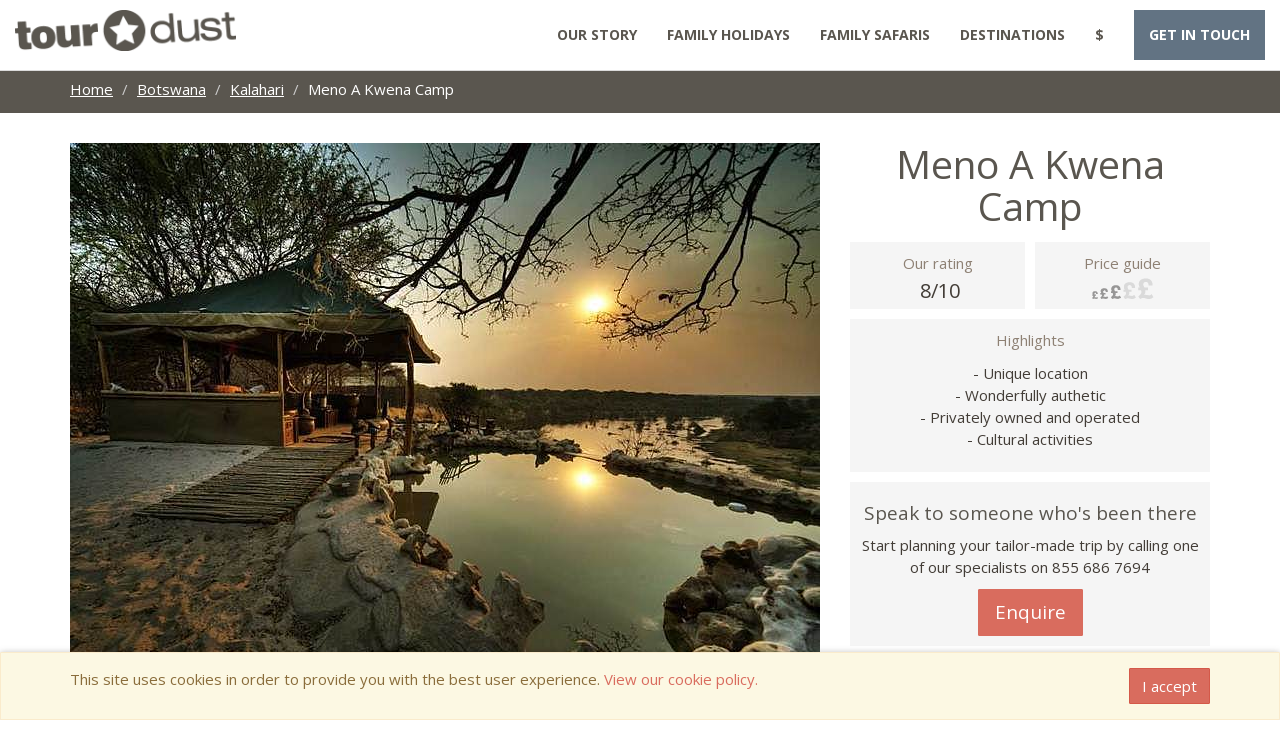

--- FILE ---
content_type: text/html; charset=utf-8
request_url: https://www.tourdust.com/accommodation/617-meno-a-kwena-camp
body_size: 13998
content:
<!DOCTYPE html>
<html lang="en">
  <head>
    <meta charset="utf-8">
    <meta content="IE=edge" http-equiv="X-UA-Compatible">
    <meta content="width=device-width, initial-scale=1" name="viewport">
    <meta name="tourdust-version" content="6febe1f2683acb8970c97ee765552953b8177ea2"/>


      <link rel="canonical" href="https://www.tourdust.com/accommodation/617-meno-a-kwena-camp" /> 


    <link href="favicon.ico" rel="icon">

    <title>Meno A Kwena Camp | Tourdust.com</title>
    <link rel="stylesheet" media="all" href="/assets/ben_application-06747d256444b8d3e6bbb97c1a8512095e501bb4e9189c3bfe2478b563987e13.css" />

    <!-- HTML5 shim and Respond.js for IE8 support of HTML5 elements and media queries -->
    <!--[if lt IE 9]>
      <script src="https://oss.maxcdn.com/html5shiv/3.7.2/html5shiv.min.js"></script>
      <script src="https://oss.maxcdn.com/respond/1.4.2/respond.min.js"></script>
      <![endif]-->

      <link href='https://api.mapbox.com/mapbox.js/v3.3.1/mapbox.css' rel='stylesheet' />
      <!-- Google Fonts -->
      <link href='https://fonts.googleapis.com/css?family=Open+Sans:400,700' rel='stylesheet' type='text/css'>
      <link href='https://fonts.googleapis.com/css?family=Raleway:400,700' rel='stylesheet' type='text/css'>

      <!-- Google Tag Manager -->
      <script>(function(w,d,s,l,i){w[l]=w[l]||[];w[l].push({'gtm.start':
      new Date().getTime(),event:'gtm.js'});var f=d.getElementsByTagName(s)[0],
      j=d.createElement(s),dl=l!='dataLayer'?'&l='+l:'';j.async=true;j.src=
      'https://www.googletagmanager.com/gtm.js?id='+i+dl;f.parentNode.insertBefore(j,f);
      })(window,document,'script','dataLayer','GTM-KNMZDJ6');</script>
      <!-- End Google Tag Manager -->

      <script src='https://api.mapbox.com/mapbox.js/v3.3.1/mapbox.js'></script>
      <script src="https://kit.fontawesome.com/89982736c9.js" crossorigin="anonymous"></script>
</head>

<body >
  <!-- Google Tag Manager (noscript) -->
  <noscript><iframe src="https://www.googletagmanager.com/ns.html?id=GTM-KNMZDJ6"
  height="0" width="0" style="display:none;visibility:hidden"></iframe></noscript>
  <!-- End Google Tag Manager (noscript) -->
  <nav class="navbar navbar-default navbar-fixed-top no-print">
  <div class="container-fluid">

    <div class="navbar-header">
      <button type="button" class="navbar-toggle" data-toggle="collapse" data-target="#myNavbar1">
        <span class="icon-bar"></span>
        <span class="icon-bar"></span>
        <span class="icon-bar"></span>                        
      </button>
      <a href="/">
        <img class="logo" alt="Tourdust Logo" src="/assets/ben/TourdustDarkLogoHeader-108c61da75cde591c8ae99e85a760d39ea66ea869fa1ba202ce572d8ada5ddd3.png" />
      </a>

      <div class="hidden-md hidden-lg pull-right head-contact-call">
        <a href="/enquiries/new?referer=https%3A%2F%2Fwww.tourdust.com%2Faccommodation%2F617-meno-a-kwena-camp">Enquire</a>
      </div>
    </div>

    <div class="collapse navbar-collapse" id="myNavbar1">
      <ul class="nav navbar-nav">
      </ul>
      <div class="navbar-right">
        <ul class="nav navbar-nav">
          <li>
            <a href="/about_us">Our Story</a>
          </li>
          <li class="dropdown">
                <a data-toggle="dropdown" href="#">Family Holidays <span class="glyphicon glyphicon-chevron-down pull-right hidden-md hidden-lg"></span></a>
                <ul class="dropdown-menu multi-column columns-2 uppercase">
                        <div class="row">
                                <div class="col-xs-6">
                                        <ul class="multi-column-dropdown">
                                                <li class="multi-column-dropdown-category-header" >
                                                        <a href="/products?activity=family-holidays"><strong>Family Holidays</strong></a>
                                                </li>
                                                <li>
                                                        <a href="/products?activity=family-holidays#family-holiday-destination-guide">Destination Guide</a>
                                                </li>
                                                <li>
                                                        <a href="/products?activity=family-holidays#what-age-family-holiday">Age Guide</a>
                                                </li>
                                                <li>
                                                        <a href="/products?activity=family-holidays#family-holiday-price-guide">Typical Costs</a>
                                                </li>

                                                <li class="multi-column-dropdown-category-header" >
                                                        <strong>Africa</strong>
                                                </li>
                                                <li>
                                                        <a href="/products/africa/botswana?activity=family-safaris">Botswana</a>
                                                </li>

                                                <li>
                                                        <a href="/products/africa/kenya?activity=family-safaris">Kenya</a>
                                                </li>

                                                <li>
                                                        <a href="/products/africa/namibia?activity=family-safaris">Namibia</a>
                                                </li>

                                                <li>
                                                        <a href="/products/africa/mauritius?activity=family-holidays">Mauritius</a>
                                                </li>

                                                <li>
                                                        <a href="/products/africa/morocco?activity=family-holidays">Morocco</a>
                                                </li>

                                                <li>
                                                        <a href="/products/africa/south-africa?activity=family-holidays">South Africa</a>
                                                </li>

                                                <li>
                                                        <a href="/products/africa/tanzania?activity=family-safaris">Tanzania</a>
                                                </li>
                                        </ul>
                                </div>
                                <div class="col-xs-6">
                                        <ul class="multi-column-dropdown">		
                                                <li class="multi-column-dropdown-category-header" >
                                                        <strong>Americas</strong>
                                                </li>

                                                <li>
                                                        <a href="/products/central-america/costa-rica?activity=family-holidays">Costa Rica</a>
                                                </li>

                                                <li>
                                                        <a href="/products/south-america/peru?activity=family-holidays">Peru</a>
                                                </li>

                                                <li>
                                                        <a href="/products/north-america/usa?activity=family-holidays">USA</a>
                                                </li>

                                                <li class="multi-column-dropdown-category-header" >
                                                        <strong>Asia</strong>
                                                </li>
                                                <li>
                                                        <a href="/products/asia/maldives?activity=family-holidays">Maldives</a>
                                                </li>

                                                <li>
                                                        <a href="/products/asia/sri-lanka?activity=family-holidays">Sri Lanka</a>
                                                </li>

                                                <li>
                                                        <a href="/products/asia/thailand?activity=family-holidays">Thailand</a>
                                                </li>

                                                <li>
                                                        <a href="/products/asia/vietnam?activity=family-holidays">Vietnam</a>
                                                </li>


                                                <br>
                                        </ul>
                                </div>
                        </div>	
                </ul>				
        </li>
          <li class="dropdown">
						<a data-toggle="dropdown" href="#">Family Safaris <span class="glyphicon glyphicon-chevron-down pull-right hidden-md hidden-lg"></span></a>
						<ul class="dropdown-menu multi-column columns-2 uppercase">
							<div class="row">
								
								<div class="col-xs-6">
									<ul class="multi-column-dropdown">	
										<li class="multi-column-dropdown-category-header">
											<a href="/products?activity=family-safaris"><strong>Family Safaris</strong></a>
										</li>
										
										<li>
											<a href="/products?activity=family-safaris#where-to-go-on-safari">Destination Guide</a>
										</li>
										
										<li>
											<a href="/products?activity=family-safaris#what-age-family-safari">Age Guide</a>
										</li>
										
										<li>
											<a href="/products?activity=family-safaris#family-safari-costs">Typical Costs</a>
										</li>
										
									</ul>
								</div>
								<div class="col-xs-6">
									<ul class="multi-column-dropdown">
										<li class="multi-column-dropdown-category-header">
											<strong>Africa</strong>
										</li>
										<li>
											<a href="/products/africa/botswana?activity=family-safaris">Botswana</a>
										</li>
										
										<li>
											<a href="/products/africa/kenya?activity=family-safaris">Kenya</a>
										</li>
								
										
										<li>
											<a href="/products/africa/namibia?activity=family-safaris">Namibia</a>
										</li>
										
										<li>
											<a href="/products/africa/south-africa?activity=family-safaris">South Africa</a>
										</li>
																				
										<li>
											<a href="/products/africa/tanzania?activity=family-safaris">Tanzania</a>
										</li>
									</ul>
								</div>
								
							</div>	
						</ul>				
					</li>
          <li class="dropdown">
						<a data-toggle="dropdown" href="#">Destinations <span class="glyphicon glyphicon-chevron-down pull-right hidden-md hidden-lg"></span></a>
						<ul class="dropdown-menu multi-column columns-2 uppercase">
							<div class="row">
								<div class="col-xs-6">
									<ul class="multi-column-dropdown">
										<li class="multi-column-dropdown-category-header" >
											<strong>Africa</strong>
										</li>
										
										<li>
											<a href="/products/africa/botswana">Botswana</a>
										</li>
										
										<li>
											<a href="/products/africa/ethiopia">Ethiopia</a>
										</li>
										
										<li>
											<a href="/products/africa/kenya">Kenya</a>
										</li>
										
										<li>
											<a href="/products/africa/namibia">Namibia</a>
										</li>
										
										<li>
											<a href="/products/africa/mauritius">Mauritius</a>
										</li>
										
										<li>
											<a href="/products/africa/morocco">Morocco</a>
										</li>
										
										<li>
											<a href="/products/africa/south-africa">South Africa</a>
										</li>
										
										<li>
											<a href="/products/africa/tanzania">Tanzania</a>
										</li>
										<li class="multi-column-dropdown-category-header" >
											<strong>Americas</strong>
										</li>
										
										<li>
											<a href="/products/central-america/costa-rica">Costa Rica</a>
										</li>
										
										<li>
											<a href="/products/south-america/peru">Peru</a>
										</li>
										
										<li>
											<a href="/products/north-america/usa">USA</a>
										</li>
										<br>
									</ul>
								</div>
								<div class="col-xs-6">
									<ul class="multi-column-dropdown">
										
										
										<li class="multi-column-dropdown-category-header" >
											<strong>Asia</strong>
										</li>
										<li>
											<a href="/products/asia/maldives">Maldives</a>
										</li>
										
										<li>
											<a href="/products/asia/sri-lanka">Sri Lanka</a>
										</li>
										
										<li>
											<a href="/products/asia/thailand">Thailand</a>
										</li>

										<li>
											<a href="/products/asia/vietnam">Vietnam</a>
										</li>

										
										<li class="multi-column-dropdown-category-header">
											<strong>Treks</strong>
										</li>
										
										<li>
											<a href="/products/africa/morocco?activity=walking-trekking">Atlas Mountains</a>
										</li>
										
										<li>
											<a href="/products/africa/ethiopia?activity=walking-trekking">Simien Mountains</a>
										</li>
										
										<li>
											<a href="/blog/posts/mount-kenya">Mount Kenya</a>
										</li>
										
										<li>
											<a href="/products/south-america/peru?activity=walking-trekking">Inca Trail</a>
										</li>
										
										<li>
											<a href="/products/africa/tanzania?activity=walking-trekking">Kilimanjaro</a>
										</li>
										
										<br>
									</ul>
								</div>
							</div>
						</ul>
					</li>


          <li class="dropdown">

            <a data-toggle="dropdown" href="#">
              <span class="hidden-lg hidden-md">Location & Currency </span><span class="hidden-xs hidden-sm">$</span> <span class="glyphicon glyphicon-chevron-down pull-right hidden-md hidden-lg"></span></a>

            <ul class="dropdown-menu">
              <li><p>Select your location for local telephone number & currency</p></li>
              <li class=""><a href="/accommodation/617-meno-a-kwena-camp?display_currency=GBP">UK Pound Sterling (&pound;)</a></li>
              <li class="active "><a href="/accommodation/617-meno-a-kwena-camp?display_currency=USD">US Dollar ($)</a></li>
              <li class=""><a href="/accommodation/617-meno-a-kwena-camp?display_currency=EUR">Europe: Euro (&euro;)</a></li>	
            </ul>

          </li>

            <li class="header-cta visible-md visible-lg">
              <a href="/enquiries/new?referer=https%3A%2F%2Fwww.tourdust.com%2Faccommodation%2F617-meno-a-kwena-camp">Get in touch</a>
            </li>


          <li class="header-cta visible-xs visible-sm" style="">
            <a href="/enquiries/new?referer=https%3A%2F%2Fwww.tourdust.com%2Faccommodation%2F617-meno-a-kwena-camp">Get in touch</a>
          </li> 

        </ul>
      </div>
    </div>
  </div>
</nav>


  

  


<div class="section-breadcrumbs-header">
  <div class="container">
    <div class="row">
      <div class="col-md-12">
        <ol class="breadcrumb">
          <li class="hidden-xs"><a href="/">Home</a></li>
            <li><a href="/products/africa/botswana">Botswana</a></li>
            <li><a href="/products/africa/botswana/kalahari">Kalahari</a></li>
          <li class="hidden-xs active">Meno A Kwena Camp</li>
        </ol>
      </div>
    </div>
  </div>
</div>


<div class="section-hero-image-narrow">
  <div class="container">

    <div class="row">
      <div class="col-md-8">
          <img src="https://tourdust-production-images.s3.amazonaws.com/uploads/accommodation_image/image/3951/largest_126.JPG" class="img-responsive accommodation-image-main" alt="Responsive image">
        <br>

      </div>

      <div class="col-md-4">
        <div>
          <h1 class="text-center">Meno A Kwena Camp</h1>
        </div>
        <div class="row">

          <div class="col-xs-6">

            <div class="text-center accommodation-our-rating">
              <div class="center-block">
                <div class=
                "browseItem-summaryInfo-iconText">
                  <p class="text-muted">Our
                  rating</p><span class=
                  "browseItem-ourRating-rating">8/10</span>
                </div>
              </div>
            </div>

          </div>

          <div class="col-xs-6">

            <div class=
            "text-center text-center accommodation-price">
              <div class="center-block">
                <div class=
                "browseItem-summaryInfo-iconText">
                  <p class="text-muted">Price guide</p>
                </div>
                <img width="62" height="21" src="/assets/category-page/price-rating-3-78fca9f092b5ff9035fce3010d05ee07f81f7ac6cf865095633021310deb366c.png" />
              </div>
            </div>

          </div>

        </div>

        <div class="accommodation-highlights">
          <p class="text-center text-muted">Highlights</p>
          <p class="intro text-center">- Unique location
<br />- Wonderfully authetic
<br />- Privately owned and operated
<br />- Cultural activities</p>
        </div>

        <div class="row">
          <div class="col-md-12">
            <div class="specialist-enquire-box text-center">
              <h4>Speak to someone who's been there</h4>
              <p class="intro">Start planning your tailor-made trip by calling one of our specialists on 855 686 7694</p>
              <a href="/enquiries/new?referer=https%3A%2F%2Fwww.tourdust.com%2Faccommodation%2F617-meno-a-kwena-camp" class="btn btn-default btn-lg primary-cta-btn" type="submit">Enquire</a>

            </div>
          </div>


        </div>
      </div>
    </div>

  </div>
</div>

<div class="section-background-white pb-0">
  <div class="container">
    <div class="row">
      <div class="star">
  <img class="center-block "src="/assets/ben/DarkStarWhiteBack-0109a6167043c81ecae58df9a3554f50ce559d865e4b44e8fb2949dc40c3bdb9.png" />
</div>

    </div>
  </div>
</div>


<div id="gallery" class="image-grid-section pt-0 bt-none">
  <div class="container">

    <div class="row">
      <div class="col-md-12">
        <div id="photo-gallery">
            <a href="https://tourdust-production-images.s3.amazonaws.com/uploads/accommodation_image/image/3951/large_126.JPG" title="" class="col-xs-6 col-sm-4 col-md-3">
              <img src="https://tourdust-production-images.s3.amazonaws.com/uploads/accommodation_image/image/3951/browse_size_large_126.JPG" alt="" class="img-responsive">
            </a>
            <a href="https://tourdust-production-images.s3.amazonaws.com/uploads/accommodation_image/image/3952/large_meno-a-kwena_3_2.jpg" title="" class="col-xs-6 col-sm-4 col-md-3">
              <img src="https://tourdust-production-images.s3.amazonaws.com/uploads/accommodation_image/image/3952/browse_size_large_meno-a-kwena_3_2.jpg" alt="" class="img-responsive">
            </a>
            <a href="https://tourdust-production-images.s3.amazonaws.com/uploads/accommodation_image/image/3953/large_Meno-a-Kwena-7.jpg" title="" class="col-xs-6 col-sm-4 col-md-3">
              <img src="https://tourdust-production-images.s3.amazonaws.com/uploads/accommodation_image/image/3953/browse_size_large_Meno-a-Kwena-7.jpg" alt="" class="img-responsive">
            </a>
            <a href="https://tourdust-production-images.s3.amazonaws.com/uploads/accommodation_image/image/3954/large_Meno-a-kwena-dining.jpg" title="" class="col-xs-6 col-sm-4 col-md-3">
              <img src="https://tourdust-production-images.s3.amazonaws.com/uploads/accommodation_image/image/3954/browse_size_large_Meno-a-kwena-dining.jpg" alt="" class="img-responsive">
            </a>
            <a href="https://tourdust-production-images.s3.amazonaws.com/uploads/accommodation_image/image/3955/large_cc1fdce1-c0b7-48ea-945f-c63eb71f4d40.jpg" title="" class="col-xs-6 col-sm-4 col-md-3">
              <img src="https://tourdust-production-images.s3.amazonaws.com/uploads/accommodation_image/image/3955/browse_size_large_cc1fdce1-c0b7-48ea-945f-c63eb71f4d40.jpg" alt="" class="img-responsive">
            </a>
            <a href="https://tourdust-production-images.s3.amazonaws.com/uploads/accommodation_image/image/4015/large_e6ed6b4a-074c-4b18-a28b-6fc2cba04644.jpg" title="" class="col-xs-6 col-sm-4 col-md-3">
              <img src="https://tourdust-production-images.s3.amazonaws.com/uploads/accommodation_image/image/4015/browse_size_large_e6ed6b4a-074c-4b18-a28b-6fc2cba04644.jpg" alt="" class="img-responsive">
            </a>
            <a href="https://tourdust-production-images.s3.amazonaws.com/uploads/accommodation_image/image/4016/large_tent.jpg" title="" class="col-xs-6 col-sm-4 col-md-3">
              <img src="https://tourdust-production-images.s3.amazonaws.com/uploads/accommodation_image/image/4016/browse_size_large_tent.jpg" alt="" class="img-responsive">
            </a>
        </div>
      </div>
    </div>

  </div>
</div>


<div id="blueimp-gallery" class="blueimp-gallery blueimp-gallery-controls">
    <div class="slides"></div>
    <h3 class="title"></h3>
    <a class="prev">‹</a>
    <a class="next">›</a>
    <a class="close">×</a>
    <a class="play-pause"></a>
    <ol class="indicator"></ol>
</div>




<div class="section-background-white">			
  <div class="container">
    <div class="star">
  <img class="center-block "src="/assets/ben/DarkStarWhiteBack-0109a6167043c81ecae58df9a3554f50ce559d865e4b44e8fb2949dc40c3bdb9.png" />
</div>

    <div class="row">
      <div class="col-md-6 col-md-offset-3">
        <h2 class="text-center uppercase">Overview</h2>
        <p>Meno a Kwena is a small, charming lodge on the Boteti River, in the Makgadikgadi Pans area of Central Botswana. This private camp is in an unusual position between the Okavango and large, open salt pans to the south east and offers a rustic, hands on safari experience.</p>

<p>A large, L-shaped marquee makes up the main guest area and houses pleasant dining and lounge areas, along with comfortable sofas, bar and a curio shop. Every room is filled with interesting ornaments, photos and artefacts giving the area heaps of personality. A plunge pool and campfire overlook the river and a floating hide is a perfect place to relax and set up your camera. </p>

<p>Activities here offer a balance of wildlife and cultural human interaction. The main focus is still on vehicle safaris and guests are transported to the far side of the river for twice daily game drives. During the dry season herds of zebra, wildebeest and elephants congregate here as well as the resident hippos and crocodiles.  Depending on water levels, motorboat safaris are also available; a lovely evening activity. Cultural activities are hugely important to owner David Dugmore and hence Bushmen walks and village visits are highly recommended.  Day long treks and overnight trips can also be organised with camp outs on the pans themselves being a particular highlight. </p>

<p>The accommodation is spread out along the river bank in the form of 8 canvas tents, housing 16 guests. Surrounded by shrubbery for privacy, each room is fairly basic but full of personality and traditional touches. All ensuite, with outdoor showers and great views of the river and visiting wildlife, the rooms are homely and comfortable. </p>

<p>There is the usual minimum age of 12 at Meno a Kwena, however children as young as 6 may be accepted when booking private activities. </p>

<p>An authentic camp that is privately owned and operated, Meno a Kwena is a true African experience. In a great location with a team of dedicated staff and guides, this camp has truly mastered the personal touch and offers a fantastically unique safari.</p>
      </div>
    </div>	
  </div>
</div>

  <div class="section-map">
    <div class="no-print">
      <div id="map"></div>
    </div>
  </div>

  <script type="text/javascript">
    L.mapbox.accessToken = 'pk.eyJ1IjoiYmVuY29sY2xvdWdoIiwiYSI6Ilhsb2lHakUifQ.ShBcL64fKP96EpNqFDhmLQ';
    var map = L.mapbox.map('map', 'mapbox.outdoors', {
      scrollWheelZoom: false,
      attributionControl: false,
      zoomControl: false,
    });

    L.Control.MyZoom = L.Control.Zoom.extend({
      _refocusOnMap: function () { } // No op
    });

    var zoomControl = new L.Control.MyZoom({});
    zoomControl.addTo(map);

    var featureLayer = L.mapbox.featureLayer().addTo(map);

    featureLayer.on('layeradd', function(e){
      var marker = e.layer,
          feature = marker.feature;

      var markerProperties = {
        'marker-size': 'large',
        'marker-color': '#5a564f'
      };

      if (feature.properties['marker-symbol']){
        markerProperties['marker-symbol'] = feature.properties['marker-symbol'];
      }

      if (feature.properties['marker-size']){
        markerProperties['marker-size'] = feature.properties['marker-size'];
      }

      var icon = L.mapbox.marker.icon(markerProperties);

      marker.setIcon(icon);

      if (feature.properties.title) {
        marker.bindPopup(feature.properties.title)
      }
    });

    var geojson = {"type":"FeatureCollection","features":[{"type":"Feature","geometry":{"type":"Point","coordinates":[24.5222,-20.4209]},"properties":{"title":"<a href='/accommodation/595-leroo-la-tau'>Leroo La Tau</a>","marker-size":"small"}},{"type":"Feature","geometry":{"type":"Point","coordinates":[25.1331,-20.468]},"properties":{"title":"<a href='/accommodation/591-camp-kalahari'>Camp Kalahari</a>","marker-size":"small"}},{"type":"Feature","geometry":{"type":"Point","coordinates":[25.1314,-20.4985]},"properties":{"title":"<a href='/accommodation/590-san-camp'>San Camp</a>","marker-size":"small"}},{"type":"Feature","geometry":{"type":"Point","coordinates":[25.1848,-20.4968]},"properties":{"title":"<a href='/accommodation/594-jack-s-camp'>Jack's Camp</a>","marker-size":"small"}},{"type":"Feature","geometry":{"type":"Point","coordinates":[24.7207,-19.911]},"properties":{"title":"<a href='/accommodation/1019-nxai-pan-camp'>Nxai Pan Camp</a>","marker-size":"small"}},{"type":"Feature","geometry":{"type":"Point","coordinates":[24.8093,-20.4507]},"properties":{"title":"Meno A Kwena Camp","marker-size":"large"}}]};

    featureLayer.setGeoJSON(geojson);
    map.fitBounds(featureLayer.getBounds());
    if (map.getZoom() > 10) { map.setZoom(10) }

    if(map.tap){ 
      map.dragging.disable(); 
      map.tap.disable() 
    };
  </script>


  <div id="nearby-alternatives" class="section-background-white">
    <div class="container">
      <div class="tab-container">
        <div class="row">
          <h2 class="text-center uppercase">Nearby Alternatives</h2>
          <div class="col-md-12">
            <div class="category-cards">
              <div class="card">
                  
                      
  <div class="card--content card--content-accommodation">
    <a href="/accommodation/595-leroo-la-tau"> 
    <div class="itinerary-container">
      <div class="itinerary-container-hover-zone">
      <div class="row">
        <div class="col-md-12">
              
                <img alt="" class="img-responsive" style="width: 100%" src="https://tourdust-production-images.s3.amazonaws.com/uploads/accommodation_image/image/3762/browse_size_large_01BLLT-IM1201-leroo-la-tau-1475.jpg">
              
        </div>
      </div>
      <div class="itinerary-container-text itinerary-container-text-ac">
        <div class="row">
          <div class="col-md-12">
            <div class="browseItem-details2">
              <h4 class="browseItem-title">
                  
                    Leroo La Tau
                  
              </h4>
              <p class="text-muted">
                Kalahari
              </p>
            </div>
          </div>

          <div class="col-xs-6 col-md-6">
            <div class=
            "text-center browseItem-summaryInfo-section-accommodation">
              <div class="center-block">
                <div class=
                "browseItem-summaryInfo-iconText">
                  <p class="text-muted">Our rating</p><span class= "browseItem-ourRating-rating">8/10</span>
                </div>
              </div>
            </div>
          </div>

          <div class="col-xs-6 col-md-6">
            <div class=
            "text-center browseItem-summaryInfo-section-accommodation">
              <div class="center-block">
                <div class=
                "browseItem-summaryInfo-iconText">
                  <p class="text-muted">Price guide</p>
                </div>
                <img width="62" height="21" src="/assets/category-page/price-rating-3-78fca9f092b5ff9035fce3010d05ee07f81f7ac6cf865095633021310deb366c.png" />
              </div>
            </div>
          </div>

          <div class="col-xs-12 col-md-12">
            <p class="line-clamp-4">- Located beside vibrant wildlife
<br />- Incredible views
<br />- Friendly staff
<br />- Superb safari experience</p>
          </div>
        </div>
      </div>
      <div class="itinerary-container-price">


          

        </div>
      </div>
    </div>
    </a>
  </div>

                      
  <div class="card--content card--content-accommodation">
    <a href="/accommodation/591-camp-kalahari"> 
    <div class="itinerary-container">
      <div class="itinerary-container-hover-zone">
      <div class="row">
        <div class="col-md-12">
              
                <img alt="" class="img-responsive" style="width: 100%" src="https://tourdust-production-images.s3.amazonaws.com/uploads/accommodation_image/image/11789/browse_size_large_2Camp_Kalahari_-_Family_Tent.jpg">
              
        </div>
      </div>
      <div class="itinerary-container-text itinerary-container-text-ac">
        <div class="row">
          <div class="col-md-12">
            <div class="browseItem-details2">
              <h4 class="browseItem-title">
                  
                    Camp Kalahari
                  
              </h4>
              <p class="text-muted">
                Kalahari
              </p>
            </div>
          </div>

          <div class="col-xs-6 col-md-6">
            <div class=
            "text-center browseItem-summaryInfo-section-accommodation">
              <div class="center-block">
                <div class=
                "browseItem-summaryInfo-iconText">
                  <p class="text-muted">Our rating</p><span class= "browseItem-ourRating-rating">8/10</span>
                </div>
              </div>
            </div>
          </div>

          <div class="col-xs-6 col-md-6">
            <div class=
            "text-center browseItem-summaryInfo-section-accommodation">
              <div class="center-block">
                <div class=
                "browseItem-summaryInfo-iconText">
                  <p class="text-muted">Price guide</p>
                </div>
                <img width="62" height="21" src="/assets/category-page/price-rating-4-5f2803e56ecb6aee7e3080f40472fd2964df9f7d563dfc665256a268ff49c272.png" />
              </div>
            </div>
          </div>

          <div class="col-xs-12 col-md-12">
            <p class="line-clamp-4">- Family Friendly
<br />- Authentic cultural experience
<br />- Stunning wilderness
<br />- Habituated meerkats</p>
          </div>
        </div>
      </div>
      <div class="itinerary-container-price">


          

        </div>
      </div>
    </div>
    </a>
  </div>

                      
  <div class="card--content card--content-accommodation">
    <a href="/accommodation/590-san-camp"> 
    <div class="itinerary-container">
      <div class="itinerary-container-hover-zone">
      <div class="row">
        <div class="col-md-12">
              
                <img alt="" class="img-responsive" style="width: 100%" src="https://tourdust-production-images.s3.amazonaws.com/uploads/accommodation_image/image/3680/browse_size_large_2San_Camp_-_Bedroom_tent___surroundings.jpg">
              
        </div>
      </div>
      <div class="itinerary-container-text itinerary-container-text-ac">
        <div class="row">
          <div class="col-md-12">
            <div class="browseItem-details2">
              <h4 class="browseItem-title">
                  
                    San Camp
                  
              </h4>
              <p class="text-muted">
                Kalahari
              </p>
            </div>
          </div>

          <div class="col-xs-6 col-md-6">
            <div class=
            "text-center browseItem-summaryInfo-section-accommodation">
              <div class="center-block">
                <div class=
                "browseItem-summaryInfo-iconText">
                  <p class="text-muted">Our rating</p><span class= "browseItem-ourRating-rating">8/10</span>
                </div>
              </div>
            </div>
          </div>

          <div class="col-xs-6 col-md-6">
            <div class=
            "text-center browseItem-summaryInfo-section-accommodation">
              <div class="center-block">
                <div class=
                "browseItem-summaryInfo-iconText">
                  <p class="text-muted">Price guide</p>
                </div>
                <img width="62" height="21" src="/assets/category-page/price-rating-4-5f2803e56ecb6aee7e3080f40472fd2964df9f7d563dfc665256a268ff49c272.png" />
              </div>
            </div>
          </div>

          <div class="col-xs-12 col-md-12">
            <p class="line-clamp-4">- Total isolation
<br />- Bushmen guides
<br />- Rare game
<br />- Family friendly</p>
          </div>
        </div>
      </div>
      <div class="itinerary-container-price">


          

        </div>
      </div>
    </div>
    </a>
  </div>

                  <div class="hidden-xs hidden-sm clearfix"></div>
                  
                      
  <div class="card--content card--content-accommodation">
    <a href="/accommodation/594-jack-s-camp"> 
    <div class="itinerary-container">
      <div class="itinerary-container-hover-zone">
      <div class="row">
        <div class="col-md-12">
              
                <img alt="" class="img-responsive" style="width: 100%" src="https://tourdust-production-images.s3.amazonaws.com/uploads/accommodation_image/image/11726/browse_size_large_1Jack_s_Camp_-_Aerial_view.jpg">
              
        </div>
      </div>
      <div class="itinerary-container-text itinerary-container-text-ac">
        <div class="row">
          <div class="col-md-12">
            <div class="browseItem-details2">
              <h4 class="browseItem-title">
                  
                    Jack&#39;s Camp
                  
              </h4>
              <p class="text-muted">
                Kalahari
              </p>
            </div>
          </div>

          <div class="col-xs-6 col-md-6">
            <div class=
            "text-center browseItem-summaryInfo-section-accommodation">
              <div class="center-block">
                <div class=
                "browseItem-summaryInfo-iconText">
                  <p class="text-muted">Our rating</p><span class= "browseItem-ourRating-rating">9/10</span>
                </div>
              </div>
            </div>
          </div>

          <div class="col-xs-6 col-md-6">
            <div class=
            "text-center browseItem-summaryInfo-section-accommodation">
              <div class="center-block">
                <div class=
                "browseItem-summaryInfo-iconText">
                  <p class="text-muted">Price guide</p>
                </div>
                <img width="62" height="21" src="/assets/category-page/price-rating-5-0358d83ee531d10c12b5393200bdf700d4fb5b7ec4c97b23181cc925b222bed4.png" />
              </div>
            </div>
          </div>

          <div class="col-xs-12 col-md-12">
            <p class="line-clamp-4">- Incredible location
<br />- Good facilities
<br />- Unique game
<br />- Family Friendly</p>
          </div>
        </div>
      </div>
      <div class="itinerary-container-price">


          

        </div>
      </div>
    </div>
    </a>
  </div>

                      
  <div class="card--content card--content-accommodation">
    <a href="/accommodation/1019-nxai-pan-camp"> 
    <div class="itinerary-container">
      <div class="itinerary-container-hover-zone">
      <div class="row">
        <div class="col-md-12">
              
                <img alt="" class="img-responsive" style="width: 100%" src="https://tourdust-production-images.s3.amazonaws.com/uploads/accommodation_image/image/7710/browse_size_large_Nxai_Camp_2.jpg">
              
        </div>
      </div>
      <div class="itinerary-container-text itinerary-container-text-ac">
        <div class="row">
          <div class="col-md-12">
            <div class="browseItem-details2">
              <h4 class="browseItem-title">
                  
                    Nxai Pan Camp
                  
              </h4>
              <p class="text-muted">
                Kalahari
              </p>
            </div>
          </div>

          <div class="col-xs-6 col-md-6">
            <div class=
            "text-center browseItem-summaryInfo-section-accommodation">
              <div class="center-block">
                <div class=
                "browseItem-summaryInfo-iconText">
                  <p class="text-muted">Our rating</p><span class= "browseItem-ourRating-rating">8/10</span>
                </div>
              </div>
            </div>
          </div>

          <div class="col-xs-6 col-md-6">
            <div class=
            "text-center browseItem-summaryInfo-section-accommodation">
              <div class="center-block">
                <div class=
                "browseItem-summaryInfo-iconText">
                  <p class="text-muted">Price guide</p>
                </div>
                <img width="62" height="21" src="/assets/category-page/price-rating-3-78fca9f092b5ff9035fce3010d05ee07f81f7ac6cf865095633021310deb366c.png" />
              </div>
            </div>
          </div>

          <div class="col-xs-12 col-md-12">
            <p class="line-clamp-4">- Unique wilderness area
<br />- High quality guiding
<br />- Abundant seasonal wildlife
</p>
          </div>
        </div>
      </div>
      <div class="itinerary-container-price">


          

        </div>
      </div>
    </div>
    </a>
  </div>

                  <div class="hidden-xs hidden-sm clearfix"></div>
              </div>
            </div>
          </div>
        </div>
      </div>
    </div>
  </div>



  <div id="category-reviews">
    <div class="section-background-grey">
      <div class="container">
        <div class="star">
  <img class="center-block "src="/assets/ben/DarkStarWhiteBack-0109a6167043c81ecae58df9a3554f50ce559d865e4b44e8fb2949dc40c3bdb9.png" />
</div>


        <div class="row">
          <div class="col-md-8 col-md-offset-2">
            <h3>What customers are saying after travelling with Tourdust</h3>

              <div class="average-rating-section">
  <div class="row">

    <div class="col-xs-6 col-sm-3 average-rating-title">
      <div class="">
        <h4>Average Rating</h4>
        <p class="text-muted">based on 540 reviews</p>
      </div>
    </div>

    <div class="col-xs-6 col-sm-3">
      <div class="average-rating-score">
        <h4 class="star-rating">
          <span class="glyphicon glyphicon-star" aria-hidden="true"></span>
          <span class="glyphicon glyphicon-star" aria-hidden="true"></span>
          <span class="glyphicon glyphicon-star" aria-hidden="true"></span>
          <span class="glyphicon glyphicon-star" aria-hidden="true"></span>
          <span class="glyphicon glyphicon-star" aria-hidden="true"></span>
        </h4>
        <p class=text-muted>(5.00/5)</p>
      </div>
    </div>

    <div class="col-md-6">
      <img class="feefo-logo pull-right" src="/assets/ben/Feefo_logo-160-9965ee5f747b79bf4c674abe13b11d227a54bb192db012d156f87594281d0d6e.png" width="130px;">
    </div>

  </div>
</div>


              <ul class="reviews">
                    <li>
    <blockquote cite="/products/690-berber-valley-trek-boutique-marrakech"
    class="quotereviews">
      <div class="review-content">
        <p>We had such a good holiday. You did a fantastic job!</p>

<p>The house in Marrakesh was ridiculous. We effectively had it to ourselves. The accommodation was borderline palatial.</p>

<p>I actually think that the time we had in Marrakesh was sufficient. We could potentially have done a day by a pool but I think we’d done enough souk-ing by the end of Day Two.</p>

<p>The hotel in the mountains was a shade more rustic than I was expecting, but all great fun. Stunning views. The guide / mule / cook team were excellent and our guide (Hassan) tailored the treks to our capabilities well. He was superb, and really made an effort with the kids. The second and third day of trekking were particularly good. Such an adventure for the kids.</p>

<p>All the logistics worked seamlessly. Every aspect went like clockwork. Top marks. The advice on tipping was also much appreciated (I hate thinking that I’m getting mugged off or am potentially not giving enough…).</p>

<p>From my seven-year-old son:</p>

<p>I thought it was GREAT. The food was amazing and the culture was very interesting. My favourite bit was scrambling up rocks in the Atlas Mountains.</p>

<p>In retrospect, I’d probably do the trip in reverse. Flopping on the roof terrace after the rigours of the mountains would have been even more satisfying.</p>
      </div>
    </blockquote>

    <p class="reviewer"><span class= "speechArrow"></span> 
    
      <span class="vcard">
        <img alt="Missing" class="photo" src="/avatars/main_column/missing.gif"><span class="fn nickname">Henry O</span>
      </span> 
      <span class="reviewing">reviewing <span class="fn"><a href="/products/690-berber-valley-trek-boutique-marrakech">Boutique Marrakech &amp; Atlas Mountains</a></span></span>
    <span>on 05 June 2025</span>

    </p>
  </li>

                    <li>
    <blockquote cite="/products/5029-best-of-botswana-for-families"
    class="quotereviews">
      <div class="review-content">
        <p>We had an extraordinary time. It was magical and we couldn't hav asked or hoped for more. Thank you both so much for all of your time and assistance.</p>
      </div>
    </blockquote>

    <p class="reviewer"><span class= "speechArrow"></span> 
    
      <span class="vcard">
        <img alt="Missing" class="photo" src="/avatars/main_column/missing.gif"><span class="fn nickname">Emma M</span>
      </span> 
      <span class="reviewing">reviewing <span class="fn"><a href="/products/5029-best-of-botswana-for-families">Best of Botswana for Families</a></span></span>
    <span>on 18 November 2024</span>

    </p>
  </li>

                    <li>
    <blockquote cite="/products/1102-3-day-atlas-valleys-trek"
    class="quotereviews">
      <div class="review-content">
        <p>We had an amazing experience - absolutely loved it.
<br />Mohamed and Said were great and very patient especially with me going downhill - was quite nervous about the scree slopes and paths.</p>

<p>Will be a trip we remember forever</p>
      </div>
    </blockquote>

    <p class="reviewer"><span class= "speechArrow"></span> 
    
      <span class="vcard">
        <img alt="Missing" class="photo" src="/avatars/main_column/missing.gif"><span class="fn nickname">Maritta B</span>
      </span> 
      <span class="reviewing">reviewing <span class="fn"><a href="/products/1102-3-day-atlas-valleys-trek">Atlas Valleys &amp; Villages Trek - Value</a></span></span>
    <span>on 11 November 2024</span>

    </p>
  </li>

              </ul>

              <a class="btn btn-default see-more-button" href="#" data-toggle="modal" data-target="#reviewmodal"><span class="plus-sign">+</span><br>See more reviews</a>

              <div id="reviewmodal"class="modal fade in" role="dialog" aria-labelledby="gridSystemModalLabel">
  <div class="modal-dialog modal-lg" role="document">
    <div class="modal-content">
      <div class="modal-header">
        <button type="button" class="close" data-dismiss="modal" aria-label="Close"><span aria-hidden="true">&times;</span></button>
        <h4 class="modal-title" id="gridSystemModalLabel"><a href="http://www.feefo.com/reviews/Tourdust_posttravel/?internal=true&id=1147078" target="_blank"><img class="feefo-logo" src="/assets/ben/Feefo_logo-160-9965ee5f747b79bf4c674abe13b11d227a54bb192db012d156f87594281d0d6e.png" width="160px;"></a></h4>
      </div>
      <div class="modal-body">
        <ul class="reviews">
              <li>
    <blockquote cite="/products/690-berber-valley-trek-boutique-marrakech"
    class="quotereviews">
      <div class="review-content">
        <p>We had such a good holiday. You did a fantastic job!</p>

<p>The house in Marrakesh was ridiculous. We effectively had it to ourselves. The accommodation was borderline palatial.</p>

<p>I actually think that the time we had in Marrakesh was sufficient. We could potentially have done a day by a pool but I think we’d done enough souk-ing by the end of Day Two.</p>

<p>The hotel in the mountains was a shade more rustic than I was expecting, but all great fun. Stunning views. The guide / mule / cook team were excellent and our guide (Hassan) tailored the treks to our capabilities well. He was superb, and really made an effort with the kids. The second and third day of trekking were particularly good. Such an adventure for the kids.</p>

<p>All the logistics worked seamlessly. Every aspect went like clockwork. Top marks. The advice on tipping was also much appreciated (I hate thinking that I’m getting mugged off or am potentially not giving enough…).</p>

<p>From my seven-year-old son:</p>

<p>I thought it was GREAT. The food was amazing and the culture was very interesting. My favourite bit was scrambling up rocks in the Atlas Mountains.</p>

<p>In retrospect, I’d probably do the trip in reverse. Flopping on the roof terrace after the rigours of the mountains would have been even more satisfying.</p>
      </div>
    </blockquote>

    <p class="reviewer"><span class= "speechArrow"></span> 
    
      <span class="vcard">
        <img alt="Missing" class="photo" src="/avatars/main_column/missing.gif"><span class="fn nickname">Henry O</span>
      </span> 
      <span class="reviewing">reviewing <span class="fn"><a href="/products/690-berber-valley-trek-boutique-marrakech">Boutique Marrakech &amp; Atlas Mountains</a></span></span>
    <span>on 05 June 2025</span>

    </p>
  </li>

              <li>
    <blockquote cite="/products/5029-best-of-botswana-for-families"
    class="quotereviews">
      <div class="review-content">
        <p>We had an extraordinary time. It was magical and we couldn't hav asked or hoped for more. Thank you both so much for all of your time and assistance.</p>
      </div>
    </blockquote>

    <p class="reviewer"><span class= "speechArrow"></span> 
    
      <span class="vcard">
        <img alt="Missing" class="photo" src="/avatars/main_column/missing.gif"><span class="fn nickname">Emma M</span>
      </span> 
      <span class="reviewing">reviewing <span class="fn"><a href="/products/5029-best-of-botswana-for-families">Best of Botswana for Families</a></span></span>
    <span>on 18 November 2024</span>

    </p>
  </li>

              <li>
    <blockquote cite="/products/1102-3-day-atlas-valleys-trek"
    class="quotereviews">
      <div class="review-content">
        <p>We had an amazing experience - absolutely loved it.
<br />Mohamed and Said were great and very patient especially with me going downhill - was quite nervous about the scree slopes and paths.</p>

<p>Will be a trip we remember forever</p>
      </div>
    </blockquote>

    <p class="reviewer"><span class= "speechArrow"></span> 
    
      <span class="vcard">
        <img alt="Missing" class="photo" src="/avatars/main_column/missing.gif"><span class="fn nickname">Maritta B</span>
      </span> 
      <span class="reviewing">reviewing <span class="fn"><a href="/products/1102-3-day-atlas-valleys-trek">Atlas Valleys &amp; Villages Trek - Value</a></span></span>
    <span>on 11 November 2024</span>

    </p>
  </li>

              <li>
    <blockquote cite="/products/690-berber-valley-trek-boutique-marrakech"
    class="quotereviews">
      <div class="review-content">
        <p>Trip was great and all the arrangements were excellent so thank you for all the help!</p>

<p>Drivers and transfers were all good - on time and very good service on each trip.</p>

<p>Accommodation was lovely - Douar Samra was amazing (weather could have been better but lovely regardless). Riad in Marrakesh was also great!</p>

<p>All in all a great trip and we loved the variety of the mountains, Marrakesh and the coast.</p>

<p>Thanks you once again!</p>
      </div>
    </blockquote>

    <p class="reviewer"><span class= "speechArrow"></span> 
    
      <span class="vcard">
        <img alt="Missing" class="photo" src="/avatars/main_column/missing.gif"><span class="fn nickname">Hardeep S</span>
      </span> 
      <span class="reviewing">reviewing <span class="fn"><a href="/products/690-berber-valley-trek-boutique-marrakech">Boutique Marrakech &amp; Atlas Mountains</a></span></span>
    <span>on 15 April 2024</span>

    </p>
  </li>

              <li>
    <blockquote cite="/products/1070-mount-kenya-sirimon-naro-moru-trek"
    class="quotereviews">
      <div class="review-content">
        <p>I was also just about to email you to thank you and the team for arranging yet again, another wonderful experience. </p>

<p>Mount Kenya was spectacular and wild - I think I prefer it to Kili in many ways. The entire support team was professional, friendly and all round fantastic in making sure that we were safe, well fed and well looked after. In particular, we would commend Peter the guide as well as Paul one of the porters who doubled-up as his deputy on summit day. Our route was often shrouded in mist and rain that rapidly gathered in the valleys and moorlands, and we were very impressed at how Peter managed to navigate us safely through all of that notwithstanding. In addition, we loved learning about the history of Mount Kenya from him in the evenings. And ofcourse, I was blown away by the lovely birthday surprise at the end complete with balloons and a delicious cake that had journeyed with us from day 1. One thing we might recommend because of the sudden change in weather (it would sometimes get extremely cold and wet) is for the equipment list to be a little bit more detailed in terms of its recommendations e.g. layers to be moisture-wicking, walking boots be waterproof, doubling up on socks to avoid blisters etc. </p>

<p>El Karama is a beautiful conservancy and the lodge a true labour of love. Great hospitality in a relaxed environment. Delicious, fresh food. We enjoyed the drives, even if we didn't see much wildlife as the heavens opened on us for the last two outings. However, since it was very much geared towards families, I am not sure if I would stay again without kids. That said, I think it was perfect for a 3d/2n stay post mountain, and a much better choice than flying to the masai mara given the limited time we had. </p>

<p>Our transits were smooth. Samuel the driver was always on time, drove safely and kept the vehicle clean. </p>

<p>So it was a brilliant experience and one which I certainly will cherish for some time to come. It was great to work with you for a third time, and I certainly hope it won't be the last</p>
      </div>
    </blockquote>

    <p class="reviewer"><span class= "speechArrow"></span> 
    
      <span class="vcard">
        <img alt="Missing" class="photo" src="/avatars/main_column/missing.gif"><span class="fn nickname">Juhae C</span>
      </span> 
      <span class="reviewing">reviewing <span class="fn"><a href="/products/1070-mount-kenya-sirimon-naro-moru-trek">Mount Kenya Sirimon Naro Moru Trek</a></span></span>
    <span>on 01 March 2024</span>

    </p>
  </li>

              <li>
    <blockquote cite="/products/3046-best-of-south-africa-for-families"
    class="quotereviews">
      <div class="review-content">
        <p>Thank you, we had an absolute wonderful time, and everything was well-planned and as described. Carla was crying on the day of our departure from Ants Nest, she didn’t want to go home and for it all to end, and when I asked how much longer she would want to stay, she responded “four weeks”</p>
      </div>
    </blockquote>

    <p class="reviewer"><span class= "speechArrow"></span> 
    
      <span class="vcard">
        <img alt="Missing" class="photo" src="/avatars/main_column/missing.gif"><span class="fn nickname">Lars B</span>
      </span> 
      <span class="reviewing">reviewing <span class="fn"><a href="/products/3046-best-of-south-africa-for-families">Best of South Africa for Families</a></span></span>
    <span>on 01 March 2024</span>

    </p>
  </li>

              <li>
    <blockquote cite="/products/1130-luxury-desert-holiday"
    class="quotereviews">
      <div class="review-content">
        <p>We had the most amazing time. It exceeded all my hopes of what the trip would be. The guides, the hotels - everything was of such a wonderful quality. Thank you for organizing everything. I will absolutely recommend Tourdust and use you again.</p>
      </div>
    </blockquote>

    <p class="reviewer"><span class= "speechArrow"></span> 
    
      <span class="vcard">
        <img alt="Missing" class="photo" src="/avatars/main_column/missing.gif"><span class="fn nickname">Claudia L</span>
      </span> 
      <span class="reviewing">reviewing <span class="fn"><a href="/products/1130-luxury-desert-holiday">Luxury Desert Holiday</a></span></span>
    <span>on 11 January 2024</span>

    </p>
  </li>

              <li>
    <blockquote cite="/products/1137-morocco-family-holiday-kasbahs-mountains-souks"
    class="quotereviews">
      <div class="review-content">
        <p>We had a brilliant trip!
<br />An amazing experience for parents, children and grandparents alike.
<br />We are already planning a trip to Vietnam next year</p>
      </div>
    </blockquote>

    <p class="reviewer"><span class= "speechArrow"></span> 
    
      <span class="vcard">
        <img alt="Missing" class="photo" src="/avatars/main_column/missing.gif"><span class="fn nickname">Kate B</span>
      </span> 
      <span class="reviewing">reviewing <span class="fn"><a href="/products/1137-morocco-family-holiday-kasbahs-mountains-souks">Morocco Family Holiday: Desert Camp, Mountains &amp; Souks</a></span></span>
    <span>on 10 January 2024</span>

    </p>
  </li>

              <li>
    <blockquote cite="/products/5038-botswana-family-mobile-safari"
    class="quotereviews">
      <div class="review-content">
        <p>Dear Lisa. On behalf of the three generations of the Rowland family. Thank you, so much, for organising our wonderful holiday to Botswana and the Victoria Falls. The trip of a lifetime. The week mobile camping in the bush, with our guide Nandos and his crew was a fantastic adventure. How they manage to cook such wonderful food on an open fire is amazing. The sites were constantly visited by monkeys and once by elephants. We were even lucky enough to see two packs of wild dogs, once with a kill. Waterberry Lodge on the Zambezi River is a wonderfully tranquil place. Ideal to relax after the adventures of our safari and visiting Victoria Falls. Very many thanks once again</p>
      </div>
    </blockquote>

    <p class="reviewer"><span class= "speechArrow"></span> 
    
      <span class="vcard">
        <img alt="Missing" class="photo" src="/avatars/main_column/missing.gif"><span class="fn nickname">Godfrey R</span>
      </span> 
      <span class="reviewing">reviewing <span class="fn"><a href="/products/5038-botswana-family-mobile-safari">Private Mobile Family Safari in Botswana</a></span></span>
    <span>on 25 September 2023</span>

    </p>
  </li>

              <li>
    <blockquote cite="/products/3009-masai-mara-safari-and-beach"
    class="quotereviews">
      <div class="review-content">
        <p>We had a great time - even with the flight between Governors and the coast being two flights and a car! We also experienced a power cut At Nairobi airport on the way home so 2+ hours late taking off. Governors. Wonderful people and dealt with the flight delay very well - taking us back and letting us know that we could stay there if the flight was delayed overnight.  The game drives were excellent and our guide (Erick) obviously very experienced and managed to find all the key animals - no rhino in that part of the Masai Mara but everything else in abundance - never seen so many herbivores (many many elephants as well as all the others) as well as two prides of lions. Could not have asked for more. The ‘tent’ was excellent and comfortable and well serviced. The only ‘complaint’ would be that the food - especially dinner - could be improved (I think we got a bit bored of soup as a starter for every meal bar one) and the main courses were not at the same level as Kinondo Kwetu and while all were explained there was no choice offered. The breakfasts were just what was needed after an early game drive. Kinondo Kwetu. What a great location and the welcome when we arrived at just gone 11.00pm was better than you could have ever thought possible - they we’re disappointed that we did not at that time want the full dinner experience! The rooms we’re comfortable. The food was excellent but again no choice was offered - other than for allergy reasons (which we do not have). May be some choice would be nice. Having said that the food we did have was excellent as were the wines (albeit a short list!) and other drinks. There were (as you know) lots of facilities/sports options - but we spent our time relaxing which was exactly what we needed and there were lots of places to do that. Overall. We would go back to both places - perhaps a few more nights at Kinondo Kwetu next time but 3 nights at Governors was perfect for us. Thank you for organising and recommending both places. That you and your colleague for trying to find out about the plane (flat tyre) but communication by the flight company left a lot to be desired (Governors were furious that they were not told and had taken us to the airstrip). Phil</p>
      </div>
    </blockquote>

    <p class="reviewer"><span class= "speechArrow"></span> 
    
      <span class="vcard">
        <img alt="Missing" class="photo" src="/avatars/main_column/missing.gif"><span class="fn nickname">Philip R</span>
      </span> 
      <span class="reviewing">reviewing <span class="fn"><a href="/products/3009-masai-mara-safari-and-beach">Masai Mara Safari &amp; Kenya Beach </a></span></span>
    <span>on 01 September 2023</span>

    </p>
  </li>

        </ul>
      </div>
      <div class="modal-footer">
        <button type="button" class="btn btn-default" data-dismiss="modal">Close</button>
      </div>
    </div>
  </div>
</div>

          </div>	
        </div>

      </div>
    </div>
  </div>


<div class="jumbotron in-page-jumbo text-center">
  <div class="in-page-jumbo-text-background" style="background: rgb(98, 115, 131);">
      <img src="/assets/ben/down_arrow-986f8cd0c8ac55e0feb246ba73a715ed48b7d3b91a5ea1b27ee51c1a9801c117.png" style="margin-top:-191px;">
    <div class="container">
      <div class="row">
        <div class="col-sm-8 col-sm-offset-2 ">
          <h2 class="title text-center"><strong>Decisions...</strong> </h2>
          <p class="text-center">Stop searching and speak to someone who knows.</p>
          <a class="btn btn-primary btn-lg primary-cta-btn" href="/enquiries/new?referer=https%3A%2F%2Fwww.tourdust.com%2Faccommodation%2F617-meno-a-kwena-camp" role="button">Enquire Now</a>
        </div>
      </div>
    </div>
  </div>
</div>



  <footer>
  <div class="footermain no-print">
        <div class="container-fluid">
            <div class="row">
				
				<div class="col-md-3 footermain-social-section">
					<h4 class="footermain-social-header uppercase text-center">Follow us<br></h4>
					<p class="text-center"><a class="social" href="https://www.instagram.com/tourdust" target="_blank"><span class="fab fa-instagram"></span><a class="social" href="https://www.facebook.com/tourdust" target="_blank"><span class="social fab fa-facebook"></span></a></h3>
					
				</div>
				
				
		
				<div class="col-md-6 footermain-newsletter-section text-center">
					<!-- Begin Mailchimp Signup Form -->
					<div id="mc_embed_signup">
						<form action="https://tourdust.us15.list-manage.com/subscribe/post?u=5cb77467465c05f497542ca11&amp;id=e6b62914c2" method="post" id="mc-embedded-subscribe-form" name="mc-embedded-subscribe-form" class="validate" target="_blank" novalidate>
							<div id="mc_embed_signup_scroll">
								<div class="">
									<h4 class="uppercase">Sign up to our newsletter</h4>
									<div class="row">
										<div class="col-xs-8">
											<input type="email" value="" name="EMAIL" id="mce-EMAIL" style="color:grey" class="form-control form-control-newsletter" placeholder="Your email address" required>
											</div>
										<div class="col-xs-4 footermain-newsletter-submit-section">
											<!-- real people should not fill this in and expect good things - do not remove this or risk form bot signups-->
											<div style="position: absolute; left: -5000px;" aria-hidden="true"><input type="text" name="b_5cb77467465c05f497542ca11_e6b62914c2" tabindex="-1" value=""></div>
											<input type="submit" value="Subscribe" name="subscribe" id="mc-embedded-subscribe" class="btn btn-primary primary-cta-btn btn-blue btn-block uppercase">
										</div>
									</div>
									<div class="row">
										<div class="col-xs-8">
											<p class="text-left email-privacy-policy">View our <a class="email-privacy-policy-link" href="/privacy_policy">privacy policy</a></p>
										</div>	
										
									</div>
								</div>	
							</div>
						</form>
					</div>
					<!--End Mailchip Signup Form-->
				</div>
				
				
				<div class="col-md-3 footermain-login-section">
					<h4 class="uppercase text-center">Manage Booking<br></h4>
					<p class="text-center"><a class="btn btn-primary primary-cta-btn btn-blue uppercase" href="/users/sign_in">Log in</a></h3>
					
				</div>
				
			</div>
			
		</div>
	</div>

  <div class="footerbottom no-print">
    <div class="container-fluid">
      <div class="row">
        <div class="col-md-9">
          <div class="footerlegal">
            <p>© Tourdust | <a href="/terms_and_conditions" target="_blank">Terms of use</a> | <a href="/booking_terms" target="_blank">Booking terms</a> | <a href="/privacy_policy">Privacy policy</a> <img alt="ABTOT" class="footerabta" src="/assets/ben/ABTOT_LOGO_with_number-515f601619e42ea3ed9201422608b25460cc8eaecbe5a83465a1d7161739e64a.png">
            <img alt="ATOL" class="footeratol" src=
            "/assets/ben/atol-white-5715d4d7b36063484acde9fc84c03744ac48b03c2054c81f4fce62d8cdf29bc8.png"></p>
          </div>
        </div>

        <div class="col-md-3">
          <div class="pull-right"><img alt="Tourdust White Logo"
                                       class="footerlogo" src=
                                       "/assets/ben/TourdustWhiteLogoFooter-4bfeb0749e1c4c662a19de9eedc2b8117194471b0b37aefe4b307bb9ec59bddf.png"
                                       width="210px"></div>
        </div>
      </div>
    </div>
  </div>

</footer><!-- /container -->


  <script src="https://ajax.googleapis.com/ajax/libs/jquery/1.11.3/jquery.min.js"></script>
  <script src="https://maxcdn.bootstrapcdn.com/bootstrap/3.3.5/js/bootstrap.min.js"></script>
  <script src="/assets/ben_application-d0b0bbd83246a0de977a742dd0eb8077b5da42074b20746c64d1f775fa09ee89.js"></script>

    <script type="text/javascript">
    document.getElementById('photo-gallery').onclick = function (event) {
        event = event || window.event;
        var target = event.target || event.srcElement,
            link = target.src ? target.parentNode : target,
            options = {index: link, event: event},
            links = this.getElementsByTagName('a');
        blueimp.Gallery(links, options);
    };
  </script>

  

  <div class="alert alert--cookies alert-warning" role="alert" style="">
    <div class="alert__content container">
      <span class="alert__message">This site uses cookies in order to provide you with the best user experience. <a href="/privacy_policy">View our cookie policy.</a></span>
      <div class="pull-right">
        <div class="action">
          <button type="button" class="btn btn-primary js-cookie-consent" data-dismiss="alert" aria-label="Close">
            I accept
          </button>
        </div>
      </div>
    </div>
  </div>
</body>
</html>
